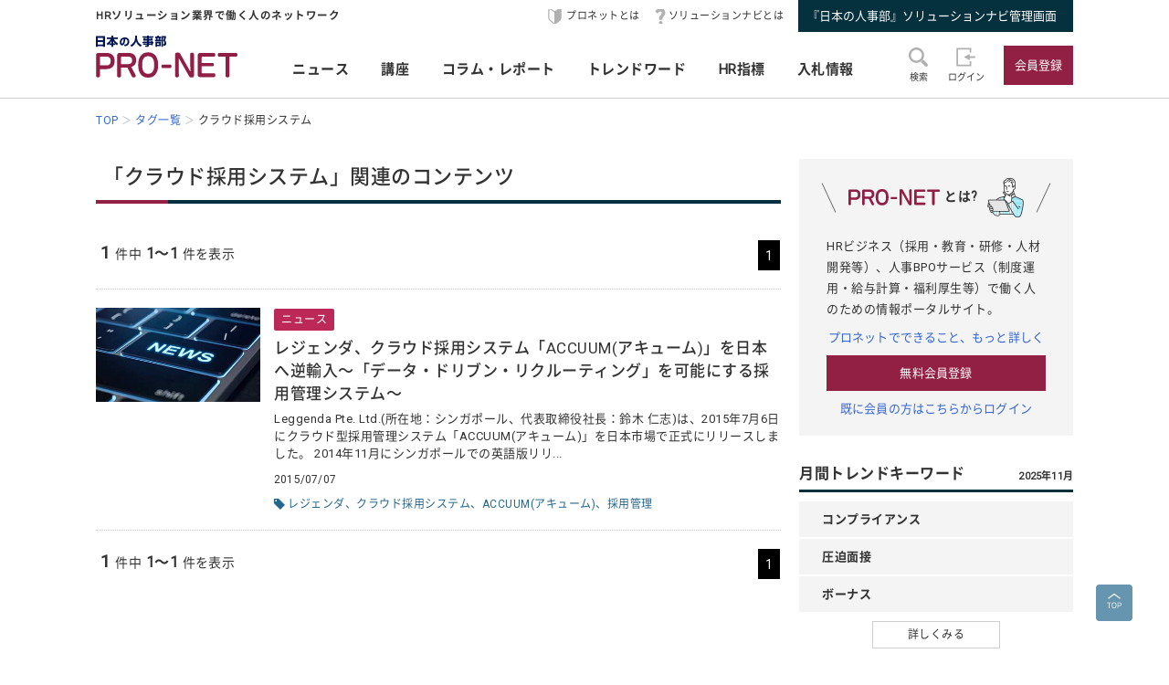

--- FILE ---
content_type: image/svg+xml
request_url: https://service.jinjibu.jp/images/viimg/headicon-search.svg
body_size: 470
content:
<?xml version="1.0" encoding="utf-8"?>
<!-- Generator: Adobe Illustrator 25.4.2, SVG Export Plug-In . SVG Version: 6.00 Build 0)  -->
<svg version="1.1" id="レイヤー_1" xmlns="http://www.w3.org/2000/svg" xmlns:xlink="http://www.w3.org/1999/xlink" x="0px"
	 y="0px" width="21px" height="21px" viewBox="0 0 21 21" style="enable-background:new 0 0 21 21;" xml:space="preserve">
<style type="text/css">
	.st0{fill:#B0B0B0;}
</style>
<g>
	<g>
		<g>
			<path class="st0" d="M20.48,17.967l-4.735-4.734c-0.658,0.998-1.514,1.854-2.512,2.512l4.734,4.735
				c0.347,0.347,0.801,0.52,1.256,0.52c0.455,0,0.909-0.173,1.256-0.52C21.173,19.786,21.173,18.661,20.48,17.967z"/>
		</g>
	</g>
	<g>
		<path class="st0" d="M8.422,16.844C3.779,16.844,0,13.066,0,8.422C0,3.778,3.779,0,8.422,0c4.644,0,8.422,3.778,8.422,8.422
			C16.844,13.066,13.066,16.844,8.422,16.844z M8.422,2.442c-3.297,0-5.98,2.682-5.98,5.98c0,3.297,2.683,5.98,5.98,5.98
			c3.297,0,5.98-2.683,5.98-5.98C14.402,5.124,11.72,2.442,8.422,2.442z"/>
	</g>
</g>
</svg>


--- FILE ---
content_type: image/svg+xml
request_url: https://service.jinjibu.jp/images/viimg/slogo_consortium.svg
body_size: 1457
content:
<?xml version="1.0" encoding="utf-8"?>
<!-- Generator: Adobe Illustrator 25.4.6, SVG Export Plug-In . SVG Version: 6.00 Build 0)  -->
<svg version="1.1" id="レイヤー_1" xmlns="http://www.w3.org/2000/svg" xmlns:xlink="http://www.w3.org/1999/xlink" x="0px"
	 y="0px" width="171.1px" height="20px" viewBox="0 0 171.1 20" style="enable-background:new 0 0 171.1 20;" xml:space="preserve">
<style type="text/css">
	.st0{fill:#8B1E42;}
	.st1{fill:#001655;}
</style>
<g>
	<path class="st0" d="M35.3,6.6V6.2c0-3.4-2-5.2-5.7-5.2h-7.3c-0.7,0-1.2,0.7-1.2,1.4S21.6,4,22.3,4h7c1.8,0,2.6,0.7,2.6,2.2v0.4
		c0,1.3-1,2.1-2.6,2.1h-8.2v10c0,0.8,0.7,1.2,1.6,1.2c1,0,1.6-0.6,1.6-1.2v-7.2h4.1l3.1,7.5c0.4,0.8,0.9,1,1.8,1
		c0.8,0,1.5-0.6,1.5-1.4c0-0.2-0.1-0.5-0.2-0.7l-3-6.8C34,10.3,35.3,8.6,35.3,6.6z"/>
	<path class="st0" d="M5.9,0.8c-1,0-1.6,0.6-1.6,1.2v16.5c0,0.8,0.7,1.2,1.6,1.2s1.6-0.6,1.6-1.2V2C7.5,1.4,6.9,0.8,5.9,0.8z"/>
	<path class="st0" d="M17.2,0.8c-1,0-1.6,0.6-1.6,1.2v16.5c0,0.8,0.7,1.2,1.6,1.2c1,0,1.6-0.6,1.6-1.2V2C19,1.4,18.2,0.8,17.2,0.8z"
		/>
	<path class="st1" d="M2.4,8.7h11.8c0.8,0,1.4,0.7,1.4,1.4v0.5c0,0.8-0.7,1.4-1.4,1.4H2.4C1.7,12,1,11.4,1,10.6v-0.5
		C1,9.3,1.6,8.7,2.4,8.7z"/>
	<path class="st0" d="M53.1,18c-0.8,0-1.3-0.4-1.3-1v-0.3H41.2c-0.6,0-1-0.6-1-1.3c0-0.8,0.4-1.3,1-1.3h10.7V6.5H41.2
		c-0.6,0-1-0.5-1-1.3s0.4-1.3,1-1.3H50c0.6,0,1.1,0,1.6-0.2c0.3-0.1,0.5-0.2,0.8-0.2s0.6,0,0.9,0.1c0.4,0.1,0.8,0.3,1,0.5
		c0.1,0.1,0.2,0.3,0.2,0.5V17C54.5,17.6,54,18,53.1,18z"/>
	<path class="st0" d="M59.3,18c-0.6,0.2-1.2-0.2-1.4-0.9c-0.3-0.8,0-1.4,0.5-1.5c5.8-1.8,10-4.4,14.7-8.9c0.4-0.4,1.1-0.3,1.6,0.4
		s0.5,1.3,0.1,1.7C68.7,14,65.8,15.6,59.3,18z M64.5,7.5c-0.6,0.6-1.2,0.7-1.6,0.3c-2.7-2.5-3.6-3.4-4.4-3.7
		c-0.4-0.2-0.6-0.9-0.2-1.4s1-0.9,1.4-0.7c1.2,0.7,2.1,1.2,5,3.8C65,6.2,65,6.9,64.5,7.5z"/>
	<path class="st0" d="M80.1,9.1c-0.8,0.3-1.4,0-1.5-0.5c-0.7-2.3-1.2-3.5-1.7-4.4c-0.3-0.5-0.1-1.1,0.6-1.4S78.7,2.6,79,3
		c0.7,1,1.2,2,2.1,4.6C81.3,8.2,80.9,8.8,80.1,9.1z M82.4,18.8c-0.4,0.4-1.2,0.2-1.6-0.4c-0.5-0.6-0.6-1.2-0.1-1.6
		c5.8-4.7,7.6-7.4,8.9-13.6c0.1-0.6,0.8-1,1.5-0.7s1.2,0.9,1.1,1.4C90.4,10.9,88.7,13.7,82.4,18.8z"/>
	<path class="st0" d="M111,10.9H95.6c-0.5,0-1.1-0.5-1.1-1.2c0-0.8,0.6-1.2,1.1-1.2H111c0.5,0,1.1,0.5,1.1,1.2S111.5,10.9,111,10.9z
		"/>
	<path class="st0" d="M120.7,10.1c-0.5,0.7-1.2,0.8-1.6,0.4c-1.5-1.4-2.6-2.3-3.6-2.8c-0.5-0.3-0.7-0.9-0.2-1.5
		c0.4-0.7,1.1-0.9,1.4-0.7c1.2,0.6,2,1.3,4,3C121.2,8.8,121.2,9.4,120.7,10.1z M117.7,18.5c-0.6,0.2-1.2-0.2-1.5-1s0-1.5,0.6-1.6
		c6.3-1.8,10-4.6,13.5-8.5c0.4-0.4,1.1-0.4,1.6,0.2s0.7,1.2,0.3,1.6C127.4,14.2,124.8,15.9,117.7,18.5L117.7,18.5z M123.2,5.6
		c-1.7-1.2-2.8-2-3.7-2.4c-0.5-0.2-0.7-0.9-0.4-1.5s1-1,1.4-0.8c1.2,0.5,2.1,1.1,4.2,2.5c0.5,0.3,0.6,1.1,0.1,1.7
		C124.4,5.8,123.7,6,123.2,5.6L123.2,5.6z"/>
	<path class="st0" d="M145.3,10.4c-0.4,0.4-1.1,0.3-1.7-0.2c-0.6-0.6-0.7-1.2-0.2-1.6c1.6-1.4,2.7-3,3.1-3.8h-12.1
		c-0.5,0-1-0.5-1-1.2s0.5-1.2,1-1.2h11.7c0.9,0,1.3-0.1,1.7-0.3C148,2,148.1,2,148.3,2c0.5,0.1,0.8,0.4,1.2,1s0.7,1.1,0.4,1.5
		C148.9,6,147.5,8,145.3,10.4z M137.7,18.8c-0.3,0.4-1,0.4-1.6,0c-0.7-0.5-0.8-1.1-0.5-1.4c3.3-4,3.6-5.2,3.6-9.8c0-0.5,0.5-1,1.2-1
		c0.9,0,1.3,0.4,1.3,1C141.7,12.8,141.1,14.6,137.7,18.8z"/>
	<path class="st0" d="M167.2,17.4c-0.7,0.4-1.3,0.3-1.6-0.2l-0.9-1.4c-6,1.1-10.9,1.7-13.7,1.9c-0.6,0-1.1-0.5-1.2-1.3
		c-0.1-0.9,0.4-1.4,1-1.4c0.4,0,0.9,0,1.2-0.1c2.5-4.7,4-9.6,4.5-12.2c0.1-0.6,0.8-1,1.5-0.8c0.9,0.2,1.2,0.9,1.1,1.3
		c-1.2,3.8-2.5,7.6-4.2,11.2c2.3-0.3,5.1-0.7,8.2-1.2l-1.8-3c-0.3-0.5,0-1.1,0.7-1.4c0.7-0.4,1.3-0.3,1.6,0.1l4.2,6.9
		C168,16.4,167.8,17,167.2,17.4z"/>
</g>
</svg>


--- FILE ---
content_type: text/javascript
request_url: https://service.jinjibu.jp/js/viewport.js
body_size: 209
content:
function viewportSet() {
	var wsw = window.screen.width;
	if (wsw >= 768 && "ontouchend" in document) {
		// デバイス横幅460以下
		document.querySelector("meta[name='viewport']").setAttribute("content", "width=1100");
	} else {
		// それ以外
		document.querySelector("meta[name='viewport']").setAttribute("content", "width=device-width, initial-scale=1.0");
	}
}
window.addEventListener("DOMContentLoaded", viewportSet, false);
window.addEventListener("resize", viewportSet, false);
window.addEventListener("orientationchange", viewportSet, false);